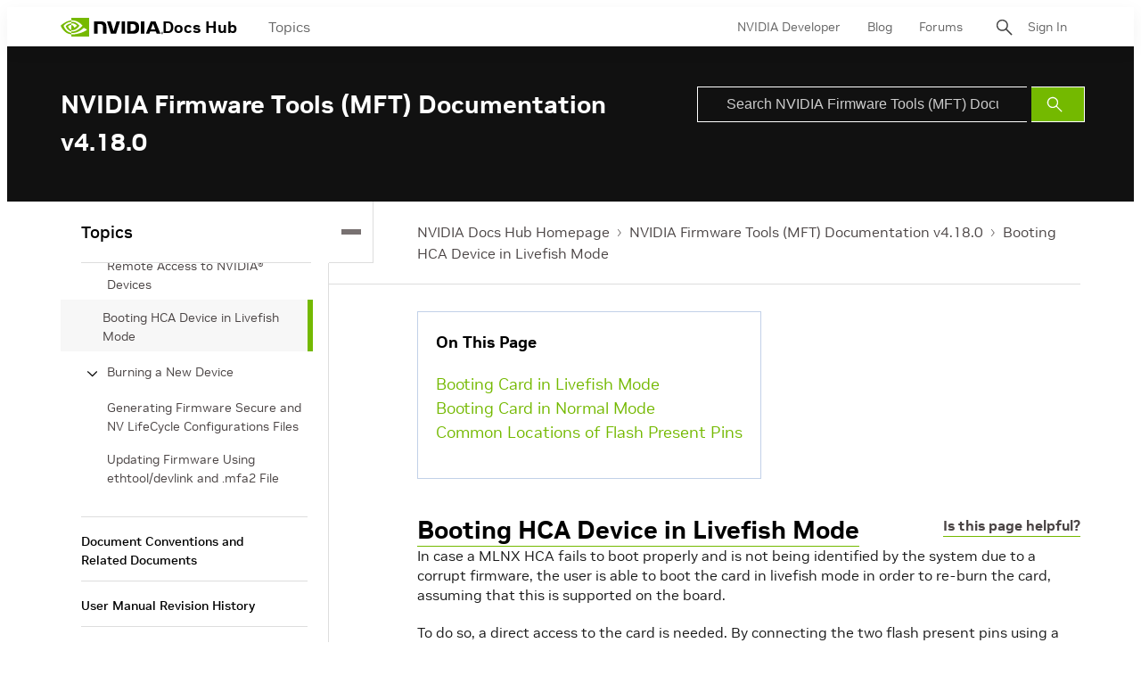

--- FILE ---
content_type: application/x-javascript;charset=utf-8
request_url: https://smetrics.nvidia.com/id?d_visid_ver=5.5.0&d_fieldgroup=A&mcorgid=F207D74D549850760A4C98C6%40AdobeOrg&mid=58679211290672895553419863487660998001&ts=1769969297700
body_size: -41
content:
{"mid":"58679211290672895553419863487660998001"}